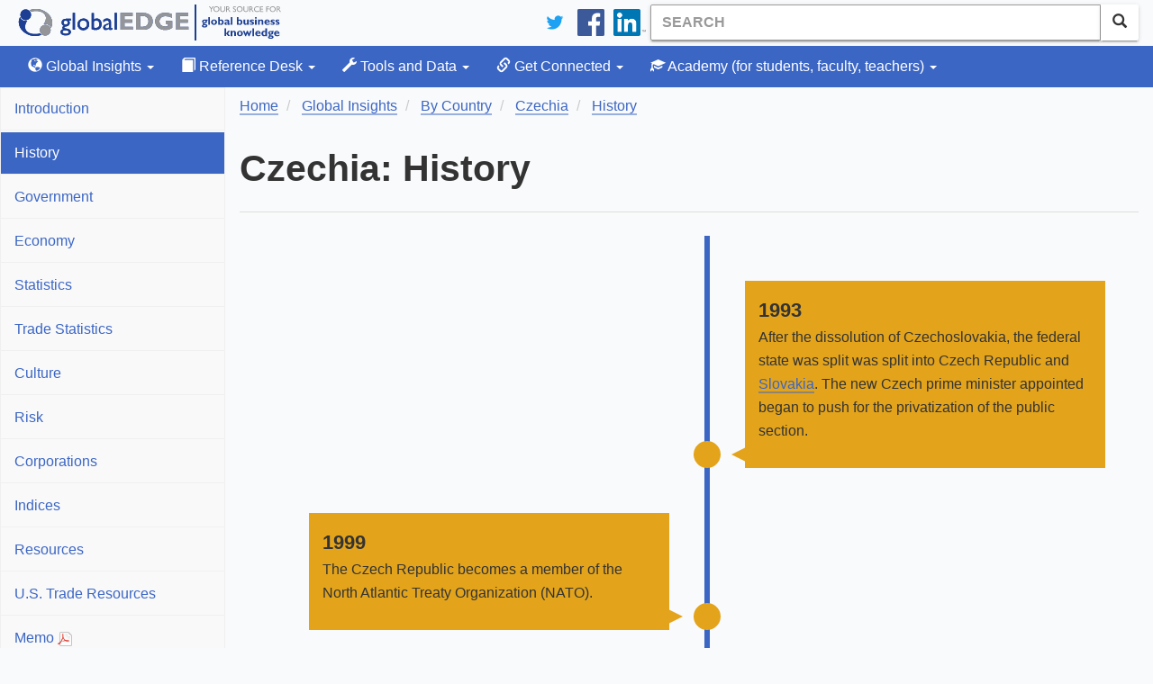

--- FILE ---
content_type: text/html; charset=utf-8
request_url: https://globaledge.msu.edu/countries/czechia/history
body_size: 6930
content:
<!DOCTYPE html>

<html lang="en-us">
<head>
    
    <meta charset="utf-8" />
<meta name="viewport" content="width=device-width, initial-scale=1.0" />
<meta name="description" content="Czechia History" />
<meta name="keywords" content="global business, international, knowledge, business professionals, information, insights, resources, global business activities, commerce, economy, import, export, globalEDGE, research, countries, industries, states" />
<meta property="fb:pages" content="56107702237" />
<meta property="fb:app_id" content="1730268427219581" />
<link type="application/rss+xml" rel="alternate" title="globalEDGE Blog Podcast" href="https://feeds.feedburner.com/GlobaledgeBlogPodcast" />
<link rel="shortcut icon" href="/favicon.ico" type="image/vnd.microsoft.icon" />
<link href="/bundles/styles?v=hlQxV8dqgpVxwGRZqX6jrWfQgdfN0YHeXINVBUhZ7C01" rel="stylesheet"/>

<link rel="stylesheet" type="text/css" href="https://ibc-static.broad.msu.edu/colorbox/v163/colorbox.css" />
<link rel="search" type="application/opensearchdescription+xml" href="/content/opensearch.xml" title="globalEDGE Search" />

<link rel="apple-touch-icon" sizes="180x180" href="/apple-touch-icon.png">
<link rel="icon" type="image/png" sizes="32x32" href="/favicon-32x32.png">
<link rel="icon" type="image/png" sizes="16x16" href="/favicon-16x16.png">
<link rel="manifest" href="/manifest.json">
<link rel="mask-icon" href="/safari-pinned-tab.svg" color="#164579">
<meta name="theme-color" content="#ffffff">

<!-- Newest -->
<link href="https://fonts.googleapis.com/icon?family=Material+Icons" rel="stylesheet">
<link href="https://maxcdn.bootstrapcdn.com/font-awesome/4.6.3/css/font-awesome.min.css" rel="stylesheet" />
<link rel="stylesheet" href="https://cdnjs.cloudflare.com/ajax/libs/select2/4.0.3/css/select2.min.css" />
<script type="application/ld+json">
    {
    "@context": "http://schema.org",
    "@type": "WebSite",
    "name": "globalEDGE",
    "alternateName": "globalEDGE | Your Source for Global Business Knowledge",
    "url": "https://globaledge.msu.edu",
    "potentialAction": {
    "@type": "SearchAction",
    "target": "https://globaledge.msu.edu/search?q={search_term_string}",
    "query-input": "required name=search_term_string"
    }
    }
</script>

<script type="application/ld+json">
    {
    "@context": "http://schema.org",
    "@type": "Organization",
    "name": "globalEDGE",
    "logo": "https://globaledge.msu.edu/content/logos/globaledge_4_4.png",
    "url": "https://globaledge.msu.edu",
    "sameAs": [
    "https://plus.google.com/+globaledge",
    "https://www.facebook.com/globalEDGEmsu",
    "https://www.linkedin.com/showcase/globaledgemsu/",
    "https://twitter.com/globaledgemsu"
    ]
    }
</script>

    <title>Czechia: History >> globalEDGE: Your source for Global Business Knowledge</title>
    
    <!-- Twitter -->
<meta name="twitter:card" content="summary_large_image">
<meta name="twitter:site" content="@globalEDGEmsu">
<meta name="twitter:url" content="https://globaledge.msu.edu/countries/czechia/history">
<meta name="twitter:title" content="Czechia: History">
<meta name="twitter:description" content="Czechia History">
<meta name="twitter:image" content="https://ibc-static.broad.msu.edu/sites/globaledge/countries/flags/CZ.png">
<meta name="twitter:alt" content="Czechia: History image">
<meta property="og:image" content="https://ibc-static.broad.msu.edu/sites/globaledge/countries/flags/CZ.png" />
<meta property="og:image:width" content="800" />
<meta property="og:image:height" content="533" />
<!-- OpenGraph -->
<meta property="og:url" content="https://globaledge.msu.edu/countries/czechia/history" />
<meta property="og:type" content="website" />
<meta property="og:title" content="Czechia: History" />
<meta property="og:description" content="Czechia History" />
<!-- JSON LD -->


</head>
<body>
    <!-- Google Tag Manager -->

<!-- End Google Tag Manager -->
<!-- Google tag (gtag.js) -->
<script async src="https://www.googletagmanager.com/gtag/js?id=G-Q7MRT04017"></script>
<script>
    window.dataLayer = window.dataLayer || [];
    function gtag() { dataLayer.push(arguments); }
    gtag('js', new Date());

    gtag('config', 'G-Q7MRT04017');
</script>
    <header class="navbar navbar-static-top">
    <div class="container">
        <div class="navbar-header">
            <a class="navbar-brand" href="/"><span class="text-hide">globalEDGE - Your source for business knowledge</span></a>
            <button id="btnMenu" type="button" class="navbar-toggle collapsed" data-toggle="collapse" data-target=".collapse-nav" aria-expanded="false">
                <span class="glyphicon glyphicon-menu-hamburger"></span>
                <span>Menu</span>
            </button>
        </div>

        <div itemscope itemtype="http://schema.org/WebSite">
            <meta itemprop="url" content="https://globaledge.msu.edu/" />
            <form class="navbar-form navbar-right" role="search" action="/search" method="get" itemprop="potentialAction" itemscope itemtype="http://schema.org/SearchAction">
                <meta itemprop="target" content="https://globaledge.msu.edu/search?q={q}" />
                <div class="input-group">
                    <input type="search" class="form-control searchbox" placeholder="Search" name="q" itemprop="query-input" required>
                    <span class="input-group-btn">
                        <button class="btn btn-default"><span class="glyphicon glyphicon-search" aria-hidden="true"></span></button>
                    </span>
                </div>
            </form>
        </div>
        <ul class="nav navbar-nav navbar-right hidden-xs">
            <li>
                <a href="https://twitter.com/globalEDGEMSU" class="social"><img src="/Content/images/twitter_logo_blue.svg" alt="Connect on Twitter" /></a>
            </li>
            <li>
                <a href="https://www.facebook.com/globalEDGEmsu/" class="social"><img src="/Content/images/facebook-logo.svg" alt="Facebook" /></a>
            </li>
            <li>
                <a href="https://www.linkedin.com/showcase/globaledgemsu/" class="social"><img src="/Content/images/linkedin-logo.png" alt="LinkedIn" /></a>
            </li>
        </ul>
    </div>
</header>

<script type="text/javascript">
    btnMenu.addEventListener('focus', function (event) {
        btnMenu.style.border = '1px solid black';
    });

    btnMenu.addEventListener('blur', function (event) {
        btnMenu.style.border = '';
    });
</script>
    

<nav class="top-nav navbar-default navbar-inverse navbar-static-top">
    <div class="container">
        <div class="navbar-collapse collapse collapse-nav" id="bs-example-navbar-collapse-1">
            <ul class="nav navbar-nav">
                <li class="dropdown ">
                    <a href="#" class="dropdown-toggle" data-toggle="dropdown" role="button"><span class="glyphicon glyphicon-globe"></span> Global Insights <span class="caret"></span></a>
                    <ul class="dropdown-menu">
                        <li><a href="/global-insights/by/country">By Country</a></li>
                        <li><a href="/global-insights/by/trade-bloc">By Trade Bloc</a></li>
                        <li><a href="/global-insights/by/econ-class">By Classification</a></li>
                        <li><a href="/global-insights/by/industry">By Industry</a></li>
                        <li><a href="/global-insights/by/state">By State</a></li>

                    </ul>
                </li>
                <li class="dropdown ">
                    <a href="#" class="dropdown-toggle" data-toggle="dropdown" role="button"><span class="glyphicon glyphicon-book"></span> Reference Desk <span class="caret"></span></a>
                    <ul class="dropdown-menu">
                        <li><a class="" href="/global-resources">Global Resource Directory</a></li>
                        <li><a class="" href="/reference-desk/online-course-modules">Online Course Modules</a></li>
                        <li><a class="" href="/reference-desk/export-tutorials">Export Tutorials</a></li>
                        <li><a class="" href="/reference-desk/glossary">Glossary</a></li>
                    </ul>
                </li>
                <li class="dropdown  ">
                    <a href="#" class="dropdown-toggle" data-toggle="dropdown" role="button"><span class="glyphicon glyphicon-wrench"></span> Tools and Data <span class="caret"></span></a>
                    <ul class="dropdown-menu">
                        <li>
                            <a href="/mpi">MPI</a>
                        </li>
                        <li>
                            <a href="/tools-and-data/dibs">DIBS</a>
                        </li>
                        <li>
                            <a href="/tools-and-data/diagnostic-tools">Diagnostic Tools</a>
                        </li>
                        <li>
                            <a href="/tools-and-data/test-your-knowledge/index">Test Your Knowledge</a>
                        </li>
                        <li>
                            <a href="/comparator">Comparator Tool</a>
                        </li>
                        <li>
                            <a href="/tools-and-data/interactive-rankings">Interactive Rankings</a>
                        </li>
                    </ul>
                </li>
                <li class="dropdown  ">
                    <a href="#" class="dropdown-toggle" data-toggle="dropdown" role="button">
                        <span class="glyphicon glyphicon-link"></span> Get Connected <span class="caret"></span>
                    </a>
                    <ul class="dropdown-menu">
                        <li>
                            <a href="/blog">globalEDGE Blog</a>
                        </li>
                        <li>
                            <a href="/get-connected/globaledge-business-review">globalEDGE Business Review</a>
                        </li>
                        <li>
                            <a href="/newsletters">globalEDGE Newsletter</a>
                        </li>
                        <li>
                            <a href="/get-connected/globaledge-business-beat">globalEDGE Business Beat</a>
                        </li>
                    </ul>
                </li>
                <li class="dropdown  ">
                    <a href="#" class="dropdown-toggle" data-toggle="dropdown" role="button"><span class="glyphicon glyphicon-education"></span> Academy <span class="hidden-md hidden-sm">(for students, faculty, teachers)</span> <span class="caret"></span></a>
                    <ul class="dropdown-menu">
                        <li><a href="/academy/course-content">Course Content</a></li>
                        <li><a href="/academy/announcements">Announcements</a></li>
                        <li><a href="/academy/community-colleges">Community Colleges</a></li>
                        <li><a href="/international-internships">International Internship Directory</a></li>
                        <li><a href="/academy/studyibfaq">Why Study International Business?</a></li>

                    </ul>
                </li>
            </ul>
        </div>
    </div>
</nav>
    <div class="container">
        <section>
            <div class="row main-content" id="main-content">
                <aside class="sidebar collapse collapse-nav">
                    
    

<ul class="nav nav-pills nav-stacked sidebar">
    <li class="">
        <a href="/countries/czechia">Introduction</a>
    </li>
    <li class="active">
        <a href="/countries/czechia/history">History</a>
    </li>
    <li class="">
        <a href="/countries/czechia/government">Government</a>
    </li>
    <li class="">
        <a href="/countries/czechia/economy">Economy</a>
    </li>
    <li class="">
        <a href="/countries/czechia/statistics">Statistics</a>
    </li>
    <li class="">
        <a href="/countries/czechia/tradestats">Trade Statistics</a>
    </li>
    <li class="">
        <a href="/countries/czechia/culture">Culture</a>
    </li>
    <li class="">
        <a href="/countries/czechia/risk">Risk</a>
    </li>
    <li class="">
        <a href="/countries/czechia/corporations">Corporations</a>
    </li>
    <li class="">
        <a class="" href="/countries/czechia/indices">Indices</a>
    </li>
    <li class="">
        <a class="" href="/countries/czechia/resources">Resources</a>
    </li>
    <li class="">
        <a class="" href="/countries/czechia/usresources">U.S. Trade Resources</a>
    </li>
    <li><a target="_blank" href="/countries/czechia/memo">Memo <img src="/content/images/acrobat.png" alt="PDF"></a></li>
</ul>

<div id="choose-insight" class="panel panel-info">
    <div class="panel-heading">
        Search for Another Country
    </div>
    <div class="panel-body">
        <div id="insight-search">
    <form id="formInsight" action="/countries/search" method="get">
        <div class="input-group">
            <input type="search" class="form-control searchbox" placeholder="Search" aria-describedby="insight-search-label" name="term" id="insight">
            <input type="hidden" class="form-control searchbox" name="referrer" value="history" />
            <span class="input-group-btn">
                <button id="search-insight" class="btn btn-info">
                    <span class="material-icons" id="insight-search-label">search</span>
                </button>
            </span>
        </div>
    </form>
</div>

    </div>
</div>


    <div class="panel panel-warning">
        <div class="panel-heading">
            Tips When Visiting&hellip;
        </div>
        <div class="panel-body">
            <p>Czechs&#160;tend to&#160;favor a more indirect&#160;communication style.&#160;&#160;They may go out of their way to avoid causing anyone embarrassment.</p>
        </div>
        <div class="panel-footer">
            <a class="btn btn-warning btn-block" id="tips-when-visiting" href="/countries/czechia/culture">More Tips</a>
        </div>
    </div>
    <div class="panel panel-info">
        <div class="panel-heading">
            Did you know&hellip;
        </div>
        <div class="panel-body">
            <p>The heaviest consumers of beer in the world are Czechs.</p>
        </div>
        <div class="panel-footer">
            <a class="btn btn-info btn-block" id="did-you-know" href="/tools-and-data/test-your-knowledge/index">Test Your Knowledge</a>
        </div>
    </div>




    <div class="panel panel-success hidden-xs">
        <div class="panel-heading">
            How Do I...
        </div>
        <div class="panel-body">
            Understand a global trade agreement?
        </div>
        <div class="panel-footer">
            <a class="btn btn-success" id="how-do-i" href="/global-insights/by/trade-bloc">
                Check out our Trade Bloc Insights
            </a>
        </div>
    </div>
                    <div class="panel panel-primary hidden-xs">
    <div class="panel-heading">
        globalEDGE Newsletter
    </div>
    <div class="panel-body">
        globalEDGE's monthly newsletter
    </div>
    <div class="panel-footer">
        <a href="/newsletters#subscribe" class="btn btn-primary btn-block">Subscribe</a>
    </div>
</div>

                </aside>
                <div class="main">
                    <ol class="breadcrumb" vocab="https://schema.org/" typeof="BreadcrumbList">
                        
    <li property="itemListElement" typeof="ListItem">
        
<a href="https://globaledge.msu.edu/" property="item" typeof="WebPage">
    <span property="name">Home</span>
</a>

        <meta property="position" content="0" />
    </li>
    <li property="itemListElement" typeof="ListItem">
        
<a href="https://globaledge.msu.edu/global-insights" property="item" typeof="WebPage">
    <span property="name">Global Insights</span>
</a>

        <meta property="position" content="1" />
    </li>
    <li property="itemListElement" typeof="ListItem">
        
<a href="https://globaledge.msu.edu/global-insights/by/country" property="item" typeof="WebPage">
    <span property="name">By Country</span>
</a>

        <meta property="position" content="2" />
    </li>
    <li property="itemListElement" typeof="ListItem">
        
<a href="https://globaledge.msu.edu/countries/czechia" property="item" typeof="WebPage">
    <span property="name">Czechia</span>
</a>

        <meta property="position" content="3" />
    </li>
    <li property="itemListElement" typeof="ListItem">
        
<a href="https://globaledge.msu.edu/countries/czechia/history" property="item" typeof="WebPage">
    <span property="name">History</span>
</a>

        <meta property="position" content="4" />
    </li>

                    </ol>
                        <div class="page-header">
                            <h1>Czechia: History</h1>
                        </div>
                        <div>
                            



<section class="timeline">
    <ul>
            <li>
                <div>
                    <time>1993</time>
                    <p>After the dissolution of Czechoslovakia, the federal state was split was split into Czech Republic and <a href="http://globaledge.msu.edu/countries/slovakia">Slovakia</a>. The new Czech prime minister appointed began to push for the privatization of the public section.</p>

                </div>
            </li>
            <li>
                <div>
                    <time>1999</time>
                    <p>The Czech Republic becomes a member of the North Atlantic Treaty Organization (NATO).</p>

                </div>
            </li>
            <li>
                <div>
                    <time>2004</time>
                    <p>After the formal invitation in 2002 and the vote on the referendum in favor to join the <a href="http://globaledge.msu.edu/trade-blocs/european-union">European Union (EU)</a> in 2003, the Czech Republic joins the EU.&nbsp;</p>

                </div>
            </li>
            <li>
                <div>
                    <time>2007</time>
                    <p>The Czech Republic becomes part of the EU&#39;s Schengen region, which allows free movement in the EU.&nbsp;</p>

                </div>
            </li>
            <li>
                <div>
                    <time>2016</time>
                    <p>&quot;Czechia&quot; is officially confirmed as the&nbsp;alternative short name for the Czech Republic.</p>

                </div>
            </li>
    </ul>
</section>
<h3>Sources:</h3>
<a class="external" href="http://news.bbc.co.uk/2/hi/country_profiles/default.stm" rel="noopener" target="_blank">BBC News&nbsp;<span class="material-icons">open_in_new</span></a> <br />
<a class="external" href="http://www.britannica.com/" rel="noopener" target="_blank">Britannica&nbsp;<span class="material-icons">open_in_new</span></a> <br />

                        </div>
                </div>
            </div>
        </section>
        
    </div>
    <footer>
    <div class="container">
        <div class="row">
            <div class="col-sm-3 hidden-xs">
                <h1>The Site</h1>
                <ul class="list-unstyled">
                    <li><a href="/site/about">About globalEDGE</a></li>
                    <li><a href="/site/history">History</a></li>
                    <li><a href="/site/testimonials">Testimonials</a></li>
                    <li><a href="/account/register">Register</a></li>
                    <li><a href="/site/sitemap">Site Map</a></li>
                </ul>
            </div>
            <div class="col-xs-6 col-sm-3">
                <h1>The Team</h1>
                <ul class="list-unstyled">
                    <li><a href="/team">globalEDGE Team</a></li>
                    <li><a href="/team/aboutmsu-ibc">About MSU-IBC</a></li>
                    <li><a href="/team/partnerships">Partnerships</a></li>
                    <li><a href="/team/contact">Contact Us</a></li>
                </ul>
            </div>
            <div class="col-sm-3 hidden-xs">
                <h1>The Policies</h1>
                <ul class="list-unstyled">
                    <li><a href="/policies/copyright">Copyright</a></li>
                    <li><a href="/policies/disclaimer">Disclaimer</a></li>
                    <li><a href="/policies/privacy">Privacy</a></li>
                    <li><a href="/policies/logos">Logos</a></li>
                </ul>
            </div>
            <div class="col-xs-6 col-sm-3">
                <h1>Connect with us</h1>
                <ul class="list-unstyled">
                    <li class="twitter"><a href="https://twitter.com/globaledgemsu" target="_blank" rel="me">Twitter</a></li>
                    <li class="facebook">
                        <a href="https://www.facebook.com/globalEDGEmsu" target="_blank" rel="me">
                            Facebook
                        </a>
                    </li>
                    <li class="linkedin">
                        <a href="https://www.linkedin.com/showcase/globaledgemsu/" target="_blank" rel="me">LinkedIn</a>
                    </li>
                    <li class="blog"><a href="/blog">Blog</a></li>
                    <li id="rss"><a href="/rss">RSS</a></li>
                </ul>
            </div>
        </div>
        <div class="copyright">
            &copy; 1994 - 2026 <a href="http://msu.edu" target="_blank">
                Michigan State
                University
            </a>. All rights reserved.
        </div>

    </div>
    <div class="msu-ibc">
        <div class="container">
            <div class="col-sm-9">
                <a href="https://broad.msu.edu/ciber" target="_blank" rel="noreferrer noopener">
                    <img class="img-responsive" alt="International Business Center at Broad Logo" src="https://ibc-static.broad.msu.edu/sites/globalinit/logos/International_Business_Center_Green.svg" height="50" />
                </a>
            </div>
        </div>
    </div>
</footer>
    <!-- end class='container'-->
    <script src="https://code.jquery.com/jquery-3.2.1.min.js" integrity="sha256-hwg4gsxgFZhOsEEamdOYGBf13FyQuiTwlAQgxVSNgt4=" crossorigin="anonymous"></script>
<script src="https://ajax.googleapis.com/ajax/libs/jqueryui/1.11.3/jquery-ui.min.js"></script>
<script src="/bundles/jqueryval?v=PCDKnSsSkgTI3cq95mbB6gCJb4vdbIYoScGJ8cyEI7E1"></script>

<script src="https://maxcdn.bootstrapcdn.com/bootstrap/3.3.7/js/bootstrap.min.js"></script>
<script src="https://cdnjs.cloudflare.com/ajax/libs/select2/4.0.3/js/select2.full.min.js"></script>
<script src="/scripts/typeahead.js"></script>
    
    <script type="text/javascript">
        insightSearch('/countries/searchjson');
    </script>

<script>
        function isElementInViewport(el) {
            var rect = el.getBoundingClientRect();
            return (
              rect.top >= 0 &&
              rect.left >= 0 &&
              rect.bottom <= (window.innerHeight || document.documentElement.clientHeight) &&
              rect.right <= (window.innerWidth || document.documentElement.clientWidth)
            );
        }
        var items = document.querySelectorAll(".timeline li");

        // code for the isElementInViewport function

        function callbackFunc() {
            for (var i = 0; i < items.length; i++) {
                if (isElementInViewport(items[i])) {
                    items[i].classList.add("in-view");
                }
            }
        }

        window.addEventListener("load", callbackFunc);
        window.addEventListener("scroll", callbackFunc);
</script>


</body>
</html>
